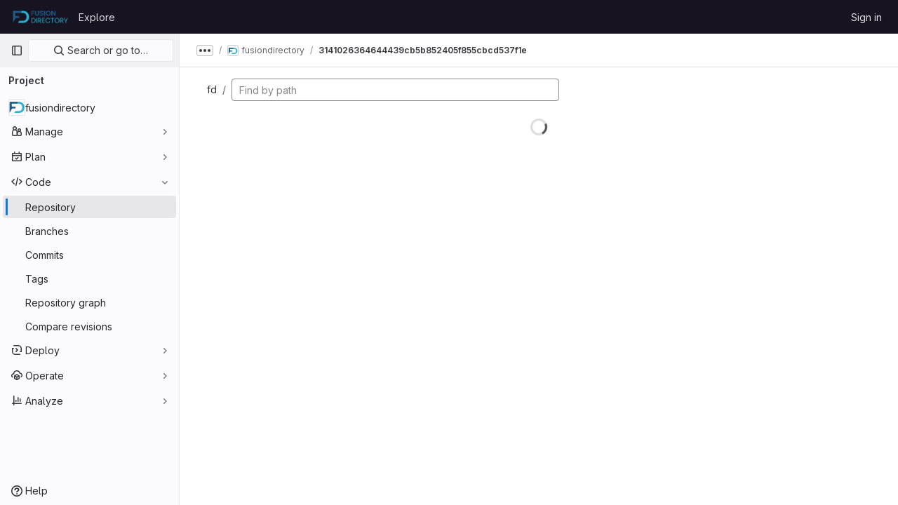

--- FILE ---
content_type: text/css; charset=utf-8
request_url: https://gitlab.fusiondirectory.org/assets/page_bundles/tree-a367765135c13a026aaeda494ae9c4b67b9afbb2ac681ae3b0bf5d8fc06e02a3.css
body_size: 847
content:
@keyframes blinking-dot{0%{opacity:1}25%{opacity:.4}75%{opacity:.4}100%{opacity:1}}.project-last-commit{min-height:4.75rem}.tree-holder .nav-block{margin:.25rem 0 1rem}.tree-holder .nav-block .tree-ref-holder{margin-right:15px}@media(min-width: 576px){.tree-holder .nav-block{display:flex;flex-wrap:wrap;gap:8px}.tree-holder .nav-block .tree-ref-container{flex:1}.tree-holder .nav-block .tree-controls{text-align:right}.tree-holder .nav-block .tree-controls .control{float:left;margin-right:8px}.tree-holder .nav-block .tree-controls .control:last-child{margin-right:0}.tree-holder .nav-block .tree-ref-holder{float:left}.tree-holder .nav-block .repo-breadcrumb li:last-of-type{position:relative}}@media(max-width: 575.98px){.tree-holder .tree-ref-container{justify-content:space-between}.tree-holder .repo-breadcrumb{position:relative}.tree-holder .repo-breadcrumb .dropdown-menu{left:inherit;right:0}.tree-holder .tree-controls{margin-bottom:10px}.tree-holder .tree-controls .btn:not(.dropdown-toggle-split),.tree-holder .tree-controls .dropdown,.tree-holder .tree-controls .btn-group{width:100%}}.tree-holder .file-finder{max-width:500px;width:100%}.tree-holder .file-finder .file-finder-input{width:95%;display:inline-block}.tree-holder .add-to-tree{vertical-align:top;padding:8px}.tree-holder .add-to-tree svg{top:0}.tree-holder table.tree-table{margin-bottom:0}.tree-holder table.tree-table tr{border-bottom:1px solid var(--gray-50, #ececef)}.tree-holder table.tree-table tr td,.tree-holder table.tree-table tr th{line-height:21px}.tree-holder table.tree-table tr th{border:0}.tree-holder table.tree-table tr td{border-color:var(--gl-border-color-default)}.tree-holder table.tree-table tr:hover:not(.tree-truncated-warning) td{background-color:var(--blue-50, #e9f3fc);background-clip:padding-box;border-top:1px solid var(--blue-200, #9dc7f1);border-bottom:1px solid var(--blue-200, #9dc7f1);cursor:pointer}.tree-holder table.tree-table tr.selected td{background:var(--gray-50, #ececef);border-top:1px solid var(--gl-border-color-default);border-bottom:1px solid var(--gl-border-color-default)}.tree-holder table.tree-table tr:last-of-type,.tree-holder table.tree-table tr:last-of-type td,.tree-holder table.tree-table tr:last-of-type:hover td{border-bottom:0}.tree-holder .tree-item .link-container{padding:0}.tree-holder .tree-item .link-container a{padding:10px 16px;display:block}.tree-holder .tree-item .tree-item-file-name{max-width:320px;vertical-align:middle}.tree-holder .tree-item .tree-item-file-name i,.tree-holder .tree-item .tree-item-file-name a{color:var(--gl-text-color-default)}.tree-holder .tree-item .tree-item-file-name img{position:relative;top:-1px}.tree-holder .tree-item .tree-item-file-external-link{margin-right:4px}.tree-holder .tree-item .tree-item-file-external-link span{text-decoration:inherit}.tree-holder .tree-truncated-warning{color:var(--orange-600, #9e5400);background-color:var(--orange-50, #fdf1dd)}.tree-holder .tree-time-ago{min-width:135px}.tree-holder .tree-commit{max-width:320px}.tree-holder .tree-commit .tree-commit-link:hover{text-decoration:underline}.blob-commit-info{list-style:none;margin:0;padding:0}.blob-content-holder{margin-top:16px}.edit-dropdown-group-width{width:320px}


--- FILE ---
content_type: text/javascript; charset=utf-8
request_url: https://gitlab.fusiondirectory.org/assets/webpack/pages.projects.find_file.show.8d634e0b.chunk.js
body_size: 7815
content:
(this.webpackJsonp=this.webpackJsonp||[]).push([[669,158],{212:function(e,t,r){r("HVBj"),r("gjpc"),e.exports=r("WT/3")},"78vh":function(e,t,r){"use strict";var n=r("Q0Js"),i=TypeError;e.exports=function(e,t){if(!delete e[t])throw new i("Cannot delete property "+n(t)+" of "+n(e))}},"86Lb":function(e,t,r){"use strict";var n=r("ZfjD"),i=r("/EoU"),o=r("ejl/"),a=r("sPwa"),s=r("78vh"),l=r("ocV/");n({target:"Array",proto:!0,arity:1,forced:1!==[].unshift(0)||!function(){try{Object.defineProperty([],"length",{writable:!1}).unshift()}catch(e){return e instanceof TypeError}}()},{unshift:function(e){var t=i(this),r=o(t),n=arguments.length;if(n){l(r+n);for(var c=r;c--;){var u=c+n;c in t?t[u]=t[c]:s(t,u)}for(var f=0;f<n;f++)t[f]=arguments[f]}return a(t,r+n)}})},AUvv:function(e,t){(function(){var e,r,n,i,o,a,s,l,c,u,f,h,p,d,g,v;t.score=function(e,t,n){var i,a,s;return i=n.preparedQuery,n.allowErrors||o(e,i.core_lw,i.core_up)?(s=e.toLowerCase(),a=r(e,s,i),Math.ceil(a)):0},t.isMatch=o=function(e,t,r){var n,i,o,a,s,l,c;if(o=e.length,a=t.length,!o||a>o)return!1;for(n=-1,i=-1;++i<a;){for(s=t.charCodeAt(i),l=r.charCodeAt(i);++n<o&&(c=e.charCodeAt(n))!==s&&c!==l;);if(n===o)return!1}return!0},t.computeScore=r=function(e,t,r){var n,i,o,a,s,d,g,m,y,b,w,k,x,C,E,T,_,O,P,j,A,M,U,S;if(E=r.query,T=r.query_lw,b=e.length,x=E.length,i=(n=c(e,t,E,T)).score,n.count===x)return h(x,b,i,n.pos);if((C=t.indexOf(T))>-1)return p(e,t,E,T,C,x,b);for(j=new Array(x),s=new Array(x),S=v(x,b),k=w=Math.ceil(.75*x)+5,g=!0,y=-1;++y<x;)j[y]=0,s[y]=0;for(m=-1;++m<b;)if(!(M=t[m]).charCodeAt(0)in r.charCodes){if(g){for(y=-1;++y<x;)s[y]=0;g=!1}}else for(O=0,P=0,a=0,_=!0,g=!0,y=-1;++y<x;){if((A=j[y])>O&&(O=A),d=0,T[y]===M)if(U=l(m,e,t),d=a>0?a:f(e,t,E,T,m,y,U),(o=P+u(m,y,U,i,d))>O)O=o,k=w;else{if(_&&--k<=0)return Math.max(O,j[x-1])*S;_=!1}P=A,a=s[y],s[y]=d,j[y]=O}return(O=j[x-1])*S},t.isWordStart=l=function(e,t,r){var n,i;return 0===e||(n=t[e],i=t[e-1],a(i)||n!==r[e]&&i===r[e-1])},t.isWordEnd=s=function(e,t,r,n){var i,o;return e===n-1||(i=t[e],o=t[e+1],a(o)||i===r[e]&&o!==r[e+1])},a=function(e){return" "===e||"."===e||"-"===e||"_"===e||"/"===e||"\\"===e},g=function(e){var t;return e<20?100+(t=20-e)*t:Math.max(120-e,0)},t.scoreSize=v=function(e,t){return 150/(150+Math.abs(t-e))},h=function(e,t,r,n){return 2*e*(150*r+g(n))*v(e,t)},t.scorePattern=d=function(e,t,r,n,i){var o,a;return a=e,o=6,r===e&&(o+=2),n&&(o+=3),i&&(o+=1),e===t&&(n&&(a+=r===t?2:1),i&&(o+=1)),r+a*(a+o)},t.scoreCharacter=u=function(e,t,r,n,i){var o;return o=g(e),r?o+150*((n>i?n:i)+10):o+150*i},t.scoreConsecutives=f=function(e,t,r,n,i,o,a){var l,c,u,f,h,p,g;for(l=(u=(c=e.length)-i)<(h=(f=r.length)-o)?u:h,p=0,g=0,r[o]===e[i]&&p++;++g<l&&n[++o]===t[++i];)r[o]===e[i]&&p++;return g<l&&i--,1===g?1+2*p:d(g,f,p,a,s(i,e,t,c))},t.scoreExactMatch=p=function(e,t,r,n,i,o,a){var c,u,f,p,g;for((g=l(i,e,t))||(f=t.indexOf(n,i+1))>-1&&(g=l(f,e,t))&&(i=f),u=-1,p=0;++u<o;)r[i+u]===e[u]&&p++;return c=s(i+o-1,e,t,a),h(o,a,d(o,o,p,g,c),i)},n=new(e=function(e,t,r){this.score=e,this.pos=t,this.count=r})(0,.1,0),t.scoreAcronyms=c=function(t,r,o,s){var c,u,f,h,p,g,v,m,y,b,w;if(p=t.length,g=o.length,!(p>1&&g>1))return n;for(c=0,b=0,w=0,m=0,f=-1,h=-1;++h<g;){if(v=s[h],a(v)){if((f=r.indexOf(v,f+1))>-1){b++;continue}break}for(;++f<p;)if(v===r[f]&&l(f,t,r)){o[h]===t[f]&&m++,w+=f,c++;break}if(f===p)break}return c<2?n:(u=c===g&&i(t,r,o,c),y=d(c,g,m,!0,u),new e(y,w/c,c+b))},i=function(e,t,r,n){var i,o,a;if(i=0,(a=e.length)>12*r.length)return!1;for(o=-1;++o<a;)if(l(o,e,t)&&++i>n)return!1;return!0}}).call(this)},O6Bj:function(e,t,r){"use strict";r.d(t,"c",(function(){return s})),r.d(t,"a",(function(){return l}));r("86Lb");var n=r("t6Yz"),i=r.n(n);r.d(t,"b",(function(){return i.a}));const o=[],a=i.a.prototype.stopCallback;i.a.prototype.stopCallback=function(e,t,r){for(const n of o){const i=n.call(this,e,t,r);if(void 0!==i)return i}return a.call(this,e,t,r)};const s=function(e){o.unshift(e)},l="mod+c"},PxiM:function(e,t,r){(function(t){(function(){var n,i,o,a,s,l,c,u;o=r("zgIB"),a=r("rxWs"),u=r("AUvv"),l=r("jP5H"),n=r("dsXv"),c=null,i="win32"===(null!=t?t.platform:void 0)?"\\":"/",e.exports={filter:function(e,t,r){return null==r&&(r={}),(null!=t?t.length:void 0)&&(null!=e?e.length:void 0)?(r=s(r,t),o(e,t,r)):[]},score:function(e,t,r){return null==r&&(r={}),(null!=e?e.length:void 0)&&(null!=t?t.length:void 0)?(r=s(r,t)).usePathScoring?l.score(e,t,r):u.score(e,t,r):0},match:function(e,t,r){var n;return null==r&&(r={}),e&&t?e===t?function(){n=[];for(var t=0,r=e.length;0<=r?t<r:t>r;0<=r?t++:t--)n.push(t);return n}.apply(this):(r=s(r,t),a.match(e,t,r)):[]},wrap:function(e,t,r){return null==r&&(r={}),e&&t?(r=s(r,t),a.wrap(e,t,r)):[]},prepareQuery:function(e,t){return null==t&&(t={}),(t=s(t,e)).preparedQuery}},s=function(e,t){return null==e.allowErrors&&(e.allowErrors=!1),null==e.usePathScoring&&(e.usePathScoring=!0),null==e.useExtensionBonus&&(e.useExtensionBonus=!1),null==e.pathSeparator&&(e.pathSeparator=i),null==e.optCharRegEx&&(e.optCharRegEx=null),null==e.wrap&&(e.wrap=null),null==e.preparedQuery&&(e.preparedQuery=c&&c.query===t?c:c=new n(t,e)),e}}).call(this)}).call(this,r("TzVV"))},"WT/3":function(e,t,r){"use strict";r.r(t);var n,i,o,a=r("EmJ/"),s=r.n(a),l=r("Erny"),c=r("d08M"),u=r("O6Bj"),f=r("CX32");class h{constructor(e,t){Object(u.c)((function(e,r,n){if(r===t.inputElement[0]&&(Object(c.zb)(c.hb).includes(n)||Object(c.zb)(c.gb).includes(n)||Object(c.zb)(c.db).includes(n)||Object(c.zb)(c.ib).includes(n)))return e.preventDefault(),!1})),e.addAll([[c.hb,t.selectRowUp],[c.gb,t.selectRowDown],[c.db,t.goToTree],[c.ib,t.goToBlob]])}}n=h,i="dependencies",o=[f.a],(i=function(e){var t=function(e,t){if("object"!=typeof e||!e)return e;var r=e[Symbol.toPrimitive];if(void 0!==r){var n=r.call(e,t||"default");if("object"!=typeof n)return n;throw new TypeError("@@toPrimitive must return a primitive value.")}return("string"===t?String:Number)(e)}(e,"string");return"symbol"==typeof t?t:t+""}(i))in n?Object.defineProperty(n,i,{value:o,enumerable:!0,configurable:!0,writable:!0}):n[i]=o;r("v2fZ"),r("B++/"),r("z6RN"),r("47t/"),r("UezY"),r("hG7+"),r("lFMf"),r("gOHk"),r("c9hT");var p=r("PxiM"),d=r.n(p),g=r("jlnU"),v=r("D+x4"),m=r("2ibD"),y=r("NmEs"),b=r("3twG"),w=r("/lV4");class k{constructor(e,t){this.element=e,this.options=t,this.goToBlob=this.goToBlob.bind(this),this.goToTree=this.goToTree.bind(this),this.selectRowDown=this.selectRowDown.bind(this),this.selectRowUp=this.selectRowUp.bind(this),this.filePaths={},this.inputElement=this.element.find(".file-finder-input"),this.initEvent(),this.inputElement.focus()}initEvent(){var e=this;this.inputElement.off("keyup"),this.inputElement.on("keyup",(function(t){const r=s()(t.target),n=r.val(),i=r.data("oldValue");if(n!==(null!=i?i:""))return r.data("oldValue",n),e.findFile(),e.element.find("tr.tree-item").eq(0).addClass("selected").focus()}))}findFile(){const e=Object(v.a)(this.inputElement.val()),t=e.length>0?d.a.filter(this.filePaths,e):this.filePaths;return this.renderList(t,e)}load(e){var t=this;m.a.get(e).then((function({data:e}){t.element.find(".loading").hide(),t.filePaths=e,t.findFile(),t.element.find(".files-slider tr.tree-item").eq(0).addClass("selected").focus()})).catch((function(){return Object(g.createAlert)({message:Object(w.a)("An error occurred while loading filenames")})}))}renderList(e,t){let r=0,n=0,i=[];const o=[];for(this.element.find(".tree-table > tbody").empty(),r=0,n=e.length;r<n;r+=1){const n=e[r];if(20===r)break;t&&(i=d.a.match(n,t));let a=Object(b.A)(this.options.blobUrlTemplate,Object(b.k)(n));if(this.options.refType){const e=new URL(a,window.location.origin);e.searchParams.append("ref_type",this.options.refType),a=e.toString()}const s=k.makeHtml(n,i,a);o.push(this.element.find(".tree-table > tbody").append(s))}return this.element.find(".empty-state").toggleClass("hidden",Boolean(o.length)),o}static makeHtml(e,t,r){const n=s()(`<tr class='tree-item'><td class='tree-item-file-name link-container'><a>${Object(y.N)("doc-text","s16 vertical-align-middle gl-mr-1")}<span class='str-truncated'></span></a></td></tr>`);return t?n.find("a").replaceWith(function(e,t,r){let n=0,i=0,o=0,a=[],s=r[n],l=t.substring(o,s);for(n=0,i=r.length;n<i;n+=1)s=r[n],l=t.substring(o,s),l&&(a.length&&e.append(a.join("").bold()),a=[],e.append(document.createTextNode(l))),a.push(t[s]),o=s+1;return a.length&&e.append(a.join("").bold()),e.append(document.createTextNode(t.substring(o)))}(n.find("a"),e,t).attr("href",r)):(n.find("a").attr("href",r),n.find(".str-truncated").text(e)),n}selectRow(e){const t=this.element.find(".files-slider tr.tree-item");let r=this.element.find(".files-slider tr.tree-item.selected"),n=r.prev();if(t&&t.length>0)return r&&r.length>0?("UP"===e?n=r.prev():"DOWN"===e&&(n=r.next()),n.length>0&&(r.removeClass("selected"),r=n)):r=t.eq(0),r.addClass("selected").focus()}selectRowUp(){return this.selectRow("UP")}selectRowDown(){return this.selectRow("DOWN")}goToTree(){return window.location.href=this.options.treeUrl}goToBlob(){const e=this.element.find(".tree-item.selected .tree-item-file-name a");e.length&&e.get(0).click()}}var x=r("vhTF");Object(x.default)();const C=document.querySelector(".js-file-finder"),E=new k(s()(".file-finder-holder"),{treeUrl:C.dataset.findTreeUrl,blobUrlTemplate:C.dataset.blobUrlTemplate,refType:C.dataset.refType});E.load(C.dataset.fileFindUrl),Object(l.a)(h,E)},dsXv:function(e,t,r){(function(){var t,n,i,o,a,s,l;l=r("jP5H"),n=l.countDir,o=l.getExtension,e.exports=function(e,r){var a,l,c;if(a=(c=null!=r?r:{}).optCharRegEx,l=c.pathSeparator,!e||!e.length)return null;this.query=e,this.query_lw=e.toLowerCase(),this.core=t(e,a),this.core_lw=this.core.toLowerCase(),this.core_up=s(this.core),this.depth=n(e,e.length,l),this.ext=o(this.query_lw),this.charCodes=i(this.query_lw)},a=/[ _\-:\/\\]/g,t=function(e,t){return null==t&&(t=a),e.replace(t,"")},s=function(e){var t,r,n;for(t="",r=0,n=e.length;r<n;r++)t+=e[r].toUpperCase()[0];return t},i=function(e){var t,r,n;for(n=e.length,r=-1,t=[];++r<n;)t[e.charCodeAt(r)]=!0;return t}}).call(this)},jP5H:function(e,t,r){(function(){var e,n,i,o,a,s,l;l=r("AUvv"),o=l.isMatch,e=l.computeScore,s=l.scoreSize,t.score=function(t,r,n){var i,s,l;return i=n.preparedQuery,n.allowErrors||o(t,i.core_lw,i.core_up)?(l=t.toLowerCase(),s=e(t,l,i),s=a(t,l,s,n),Math.ceil(s)):0},a=function(t,r,o,a){var l,c,u,f,h,p,d,g,v,m;if(0===o)return 0;for(v=a.preparedQuery,m=a.useExtensionBonus,g=a.pathSeparator,h=t.length-1;t[h]===g;)h--;if(d=h-(u=t.lastIndexOf(g,h)),p=1,m&&(o*=p+=i(r,v.ext,u,h,2)),-1===u)return o;for(f=v.depth;u>-1&&f-- >0;)u=t.lastIndexOf(g,u-1);return c=-1===u?o:p*e(t.slice(u+1,h+1),r.slice(u+1,h+1),v),(l=10/(20+n(t,h+1,g)))*c+(1-l)*o*s(0,2.5*d)},t.countDir=n=function(e,t,r){var n,i;if(t<1)return 0;for(n=0,i=-1;++i<t&&e[i]===r;);for(;++i<t;)if(e[i]===r)for(n++;++i<t&&e[i]===r;);return n},t.getExtension=function(e){var t;return(t=e.lastIndexOf("."))<0?"":e.substr(t+1)},i=function(e,t,r,n,o){var a,s,l,c;if(!t.length)return 0;if(!((c=e.lastIndexOf(".",n))>r))return 0;for((a=n-c)<(l=t.length)&&(l=a,a=t.length),c++,s=-1;++s<l&&e[c+s]===t[s];);return 0===s&&o>0?.9*i(e,t,r,c-2,o-1):s/a}}).call(this)},rxWs:function(e,t,r){(function(){var e,n,i,o,a,s,l,c,u,f;f=r("AUvv"),i=f.isMatch,o=f.isWordStart,u=f.scoreConsecutives,c=f.scoreCharacter,l=f.scoreAcronyms,t.match=a=function(t,r,o){var a,l,c,u,f,h;return a=o.allowErrors,f=o.preparedQuery,u=o.pathSeparator,a||i(t,f.core_lw,f.core_up)?(h=t.toLowerCase(),0===(c=n(t,h,f)).length||t.indexOf(u)>-1&&(l=e(t,h,f,u),c=s(c,l)),c):[]},t.wrap=function(e,t,r){var n,i,o,s,l,c,u,f,h;if(null!=r.wrap&&(c=(h=r.wrap).tagClass,f=h.tagOpen,u=h.tagClose),null==c&&(c="highlight"),null==f&&(f='<strong class="'+c+'">'),null==u&&(u="</strong>"),e===t)return f+e+u;if(0===(o=a(e,0,r)).length)return e;for(s="",n=-1,l=0;++n<o.length;){for((i=o[n])>l&&(s+=e.substring(l,i),l=i);++n<o.length;){if(o[n]!==i+1){n--;break}i++}++i>l&&(s+=f,s+=e.substring(l,i),s+=u,l=i)}return l<=e.length-1&&(s+=e.substring(l)),s},e=function(e,t,r,i){var o,a,s;for(s=e.length-1;e[s]===i;)s--;if(-1===(o=e.lastIndexOf(i,s)))return[];for(a=r.depth;a-- >0;)if(-1===(o=e.lastIndexOf(i,o-1)))return[];return o++,s++,n(e.slice(o,s),t.slice(o,s),r,o)},s=function(e,t){var r,n,i,o,a,s,l;if(a=e.length,0===(s=t.length))return e.slice();if(0===a)return t.slice();for(i=-1,n=t[o=0],l=[];++i<a;){for(r=e[i];n<=r&&++o<s;)n<r&&l.push(n),n=t[o];l.push(r)}for(;o<s;)l.push(t[o++]);return l},n=function(e,t,r,n){var i,a,s,f,h,p,d,g,v,m,y,b,w,k,x,C,E,T,_,O,P,j;for(null==n&&(n=0),k=r.query,x=r.query_lw,v=e.length,b=k.length,i=l(e,t,k,x).score,T=new Array(b),h=new Array(b),0,1,2,3,j=new Array(v*b),w=-1,g=-1;++g<b;)T[g]=0,h[g]=0;for(d=-1;++d<v;)for(C=0,_=0,f=0,O=t[d],g=-1;++g<b;)p=0,a=0,E=_,x[g]===O&&(P=o(d,e,t),p=f>0?f:u(e,t,k,x,d,g,P),a=E+c(d,g,P,i,p)),_=T[g],f=h[g],C>_?y=2:(C=_,y=1),a>C?(C=a,y=3):p=0,T[g]=C,h[g]=p,j[++w]=C>0?y:0;for(w=(d=v-1)*b+(g=b-1),s=!0,m=[];s&&d>=0&&g>=0;)switch(j[w]){case 1:d--,w-=b;break;case 2:g--,w--;break;case 3:m.push(d+n),g--,d--,w-=b+1;break;default:s=!1}return m.reverse(),m}}).call(this)},t6Yz:function(e,t,r){var n;!function(i,o,a){if(i){for(var s,l={8:"backspace",9:"tab",13:"enter",16:"shift",17:"ctrl",18:"alt",20:"capslock",27:"esc",32:"space",33:"pageup",34:"pagedown",35:"end",36:"home",37:"left",38:"up",39:"right",40:"down",45:"ins",46:"del",91:"meta",93:"meta",224:"meta"},c={106:"*",107:"+",109:"-",110:".",111:"/",186:";",187:"=",188:",",189:"-",190:".",191:"/",192:"`",219:"[",220:"\\",221:"]",222:"'"},u={"~":"`","!":"1","@":"2","#":"3",$:"4","%":"5","^":"6","&":"7","*":"8","(":"9",")":"0",_:"-","+":"=",":":";",'"':"'","<":",",">":".","?":"/","|":"\\"},f={option:"alt",command:"meta",return:"enter",escape:"esc",plus:"+",mod:/Mac|iPod|iPhone|iPad/.test(navigator.platform)?"meta":"ctrl"},h=1;h<20;++h)l[111+h]="f"+h;for(h=0;h<=9;++h)l[h+96]=h.toString();y.prototype.bind=function(e,t,r){return e=e instanceof Array?e:[e],this._bindMultiple.call(this,e,t,r),this},y.prototype.unbind=function(e,t){return this.bind.call(this,e,(function(){}),t)},y.prototype.trigger=function(e,t){return this._directMap[e+":"+t]&&this._directMap[e+":"+t]({},e),this},y.prototype.reset=function(){return this._callbacks={},this._directMap={},this},y.prototype.stopCallback=function(e,t){if((" "+t.className+" ").indexOf(" mousetrap ")>-1)return!1;if(function e(t,r){return null!==t&&t!==o&&(t===r||e(t.parentNode,r))}(t,this.target))return!1;if("composedPath"in e&&"function"==typeof e.composedPath){var r=e.composedPath()[0];r!==e.target&&(t=r)}return"INPUT"==t.tagName||"SELECT"==t.tagName||"TEXTAREA"==t.tagName||t.isContentEditable},y.prototype.handleKey=function(){var e=this;return e._handleKey.apply(e,arguments)},y.addKeycodes=function(e){for(var t in e)e.hasOwnProperty(t)&&(l[t]=e[t]);s=null},y.init=function(){var e=y(o);for(var t in e)"_"!==t.charAt(0)&&(y[t]=function(t){return function(){return e[t].apply(e,arguments)}}(t))},y.init(),i.Mousetrap=y,e.exports&&(e.exports=y),void 0===(n=function(){return y}.call(t,r,t,e))||(e.exports=n)}function p(e,t,r){e.addEventListener?e.addEventListener(t,r,!1):e.attachEvent("on"+t,r)}function d(e){if("keypress"==e.type){var t=String.fromCharCode(e.which);return e.shiftKey||(t=t.toLowerCase()),t}return l[e.which]?l[e.which]:c[e.which]?c[e.which]:String.fromCharCode(e.which).toLowerCase()}function g(e){return"shift"==e||"ctrl"==e||"alt"==e||"meta"==e}function v(e,t,r){return r||(r=function(){if(!s)for(var e in s={},l)e>95&&e<112||l.hasOwnProperty(e)&&(s[l[e]]=e);return s}()[e]?"keydown":"keypress"),"keypress"==r&&t.length&&(r="keydown"),r}function m(e,t){var r,n,i,o=[];for(r=function(e){return"+"===e?["+"]:(e=e.replace(/\+{2}/g,"+plus")).split("+")}(e),i=0;i<r.length;++i)n=r[i],f[n]&&(n=f[n]),t&&"keypress"!=t&&u[n]&&(n=u[n],o.push("shift")),g(n)&&o.push(n);return{key:n,modifiers:o,action:t=v(n,o,t)}}function y(e){var t=this;if(e=e||o,!(t instanceof y))return new y(e);t.target=e,t._callbacks={},t._directMap={};var r,n={},i=!1,a=!1,s=!1;function l(e){e=e||{};var t,r=!1;for(t in n)e[t]?r=!0:n[t]=0;r||(s=!1)}function c(e,r,i,o,a,s){var l,c,u,f,h=[],p=i.type;if(!t._callbacks[e])return[];for("keyup"==p&&g(e)&&(r=[e]),l=0;l<t._callbacks[e].length;++l)if(c=t._callbacks[e][l],(o||!c.seq||n[c.seq]==c.level)&&p==c.action&&("keypress"==p&&!i.metaKey&&!i.ctrlKey||(u=r,f=c.modifiers,u.sort().join(",")===f.sort().join(",")))){var d=!o&&c.combo==a,v=o&&c.seq==o&&c.level==s;(d||v)&&t._callbacks[e].splice(l,1),h.push(c)}return h}function u(e,r,n,i){t.stopCallback(r,r.target||r.srcElement,n,i)||!1===e(r,n)&&(function(e){e.preventDefault?e.preventDefault():e.returnValue=!1}(r),function(e){e.stopPropagation?e.stopPropagation():e.cancelBubble=!0}(r))}function f(e){"number"!=typeof e.which&&(e.which=e.keyCode);var r=d(e);r&&("keyup"!=e.type||i!==r?t.handleKey(r,function(e){var t=[];return e.shiftKey&&t.push("shift"),e.altKey&&t.push("alt"),e.ctrlKey&&t.push("ctrl"),e.metaKey&&t.push("meta"),t}(e),e):i=!1)}function h(e,t,o,a){function c(t){return function(){s=t,++n[e],clearTimeout(r),r=setTimeout(l,1e3)}}function f(t){u(o,t,e),"keyup"!==a&&(i=d(t)),setTimeout(l,10)}n[e]=0;for(var h=0;h<t.length;++h){var p=h+1===t.length?f:c(a||m(t[h+1]).action);v(t[h],p,a,e,h)}}function v(e,r,n,i,o){t._directMap[e+":"+n]=r;var a,s=(e=e.replace(/\s+/g," ")).split(" ");s.length>1?h(e,s,r,n):(a=m(e,n),t._callbacks[a.key]=t._callbacks[a.key]||[],c(a.key,a.modifiers,{type:a.action},i,e,o),t._callbacks[a.key][i?"unshift":"push"]({callback:r,modifiers:a.modifiers,action:a.action,seq:i,level:o,combo:e}))}t._handleKey=function(e,t,r){var n,i=c(e,t,r),o={},f=0,h=!1;for(n=0;n<i.length;++n)i[n].seq&&(f=Math.max(f,i[n].level));for(n=0;n<i.length;++n)if(i[n].seq){if(i[n].level!=f)continue;h=!0,o[i[n].seq]=1,u(i[n].callback,r,i[n].combo,i[n].seq)}else h||u(i[n].callback,r,i[n].combo);var p="keypress"==r.type&&a;r.type!=s||g(e)||p||l(o),a=h&&"keydown"==r.type},t._bindMultiple=function(e,t,r){for(var n=0;n<e.length;++n)v(e[n],t,r)},p(e,"keypress",f),p(e,"keydown",f),p(e,"keyup",f)}}("undefined"!=typeof window?window:null,"undefined"!=typeof window?document:null)},zgIB:function(e,t,r){(function(){var t,n,i,o;i=r("AUvv"),t=r("jP5H"),r("dsXv"),n=function(e){return e.candidate},o=function(e,t){return t.score-e.score},e.exports=function(e,r,a){var s,l,c,u,f,h,p,d,g,v,m,y,b;for(d=[],c=a.key,f=a.maxResults,u=a.maxInners,m=a.usePathScoring,g=null!=u&&u>0?u:e.length+1,s=null!=c,p=m?t:i,y=0,b=e.length;y<b&&(l=e[y],!((v=s?l[c]:l)&&(h=p.score(v,r,a))>0)||(d.push({candidate:l,score:h}),--g));y++);return d.sort(o),e=d.map(n),null!=f&&(e=e.slice(0,f)),e}}).call(this)}},[[212,1,0,3,21,200]]]);
//# sourceMappingURL=pages.projects.find_file.show.8d634e0b.chunk.js.map

--- FILE ---
content_type: text/javascript; charset=utf-8
request_url: https://gitlab.fusiondirectory.org/assets/webpack/commons-pages.search.show-super_sidebar.05f8455b.chunk.js
body_size: 16556
content:
(this.webpackJsonp=this.webpackJsonp||[]).push([[212],{"3XZy":function(e,t,n){"use strict";n.d(t,"a",(function(){return s}));var r=n("/lV4");const i=Object(r.a)("Confidentiality"),o={ANY:{label:Object(r.a)("Any"),value:null},CONFIDENTIAL:{label:Object(r.a)("Confidential"),value:"yes"},NOT_CONFIDENTIAL:{label:Object(r.a)("Not confidential"),value:"no"}},a={ISSUES:"issues"},s={header:i,filters:o,scopes:a,filterByScope:{[a.ISSUES]:[o.ANY,o.CONFIDENTIAL,o.NOT_CONFIDENTIAL]},filterParam:"confidential"}},"7Gq8":function(e,t,n){var r=n("BZxG");e.exports=function(e,t,n){for(var i=-1,o=e.criteria,a=t.criteria,s=o.length,c=n.length;++i<s;){var l=r(o[i],a[i]);if(l)return i>=c?l:l*("desc"==n[i]?-1:1)}return e.index-t.index}},"7xOh":function(e,t,n){"use strict";n("Tznw"),n("IYH6"),n("6yen"),n("OeRx"),n("l/dT"),n("RqS2"),n("Zy7a"),n("cjZU"),n("OAhk"),n("X42P"),n("mHhP"),n("fn0I"),n("UB/6"),n("imhG"),n("v2fZ"),n("UezY"),n("z6RN"),n("hG7+"),n("ZzK0"),n("BzOf");class r{constructor(){this.$_all=new Map}dispose(){this.$_all.clear()}$on(e,t){const n=this.$_all.get(e);n&&n.push(t)||this.$_all.set(e,[t])}$off(e,t){const n=this.$_all.get(e)||[],r=t?n.filter((function(e){return e!==t})):[];r.length?this.$_all.set(e,r):this.$_all.delete(e)}$once(e,t){var n=this;const r=function(...i){n.$off(e,r),t(...i)};this.$on(e,r)}$emit(e,...t){(this.$_all.get(e)||[]).forEach((function(e){e(...t)}))}}t.a=function(){return new r}},"8Igx":function(e,t,n){"use strict";n.d(t,"a",(function(){return r}));const r=function(e="",...t){console.error("[gitlab]",e+"\n",...t)}},"95R8":function(e,t,n){var r=n("90g9"),i=n("aEqC"),o=n("nHTl"),a=n("QwWC"),s=n("uHqx"),c=n("wJPF"),l=n("7Gq8"),u=n("uYOL"),d=n("P/Kr");e.exports=function(e,t,n){t=t.length?r(t,(function(e){return d(e)?function(t){return i(t,1===e.length?e[0]:e)}:e})):[u];var h=-1;t=r(t,c(o));var f=a(e,(function(e,n,i){return{criteria:r(t,(function(t){return t(e)})),index:++h,value:e}}));return s(f,(function(e,t){return l(e,t,n)}))}},"9lRJ":function(e,t,n){"use strict";n.d(t,"g",(function(){return d})),n.d(t,"f",(function(){return h})),n.d(t,"c",(function(){return f})),n.d(t,"i",(function(){return p})),n.d(t,"o",(function(){return g})),n.d(t,"j",(function(){return b})),n.d(t,"h",(function(){return m})),n.d(t,"d",(function(){return v})),n.d(t,"k",(function(){return S})),n.d(t,"p",(function(){return O})),n.d(t,"a",(function(){return _})),n.d(t,"b",(function(){return j})),n.d(t,"l",(function(){return y})),n.d(t,"n",(function(){return x})),n.d(t,"m",(function(){return k})),n.d(t,"e",(function(){return w}));var r=n("SH8K"),i=n("3XZy"),o=n("W+L/"),a=n("dnFX"),s=n("MYsM"),c=n("k9RV"),l=n("/lV4"),u=n("R1vO");const d=5,h=5,f="global-search-frequent-groups",p="global-search-frequent-projects",g=[r.a.filterParam,i.a.filterParam,o.c.filterParam,a.d,s.c.filterParam,c.a,u.b,u.a],b="regex",m={notation:"compact",compactDisplay:"short"},v={blobs:"code",issues:"issues",epics:"epic",merge_requests:"merge-request",commits:"commit",notes:"comments",milestones:"milestone",users:"users",projects:"project",wiki_blobs:"book",snippet_titles:"snippet"},S={blobs:Object(l.g)("GlobalSearch|Code"),issues:Object(l.g)("GlobalSearch|Issues"),epics:Object(l.g)("GlobalSearch|'Epics"),merge_requests:Object(l.g)("GlobalSearch|Merge request"),commits:Object(l.g)("GlobalSearch|Commits"),notes:Object(l.g)("GlobalSearch|Comments"),milestones:Object(l.g)("GlobalSearch|Milestones"),users:Object(l.g)("GlobalSearch|Users"),projects:Object(l.g)("GlobalSearch|Projects"),wiki_blobs:Object(l.g)("GlobalSearch|Wiki"),snippet_titles:Object(l.g)("GlobalSearch|Snippets")},O="zoekt",_="advanced",j="basic",y="global",x="project",k="group",w=b+"_advanced_search"},AUvv:function(e,t){(function(){var e,n,r,i,o,a,s,c,l,u,d,h,f,p,g,b;t.score=function(e,t,r){var i,a,s;return i=r.preparedQuery,r.allowErrors||o(e,i.core_lw,i.core_up)?(s=e.toLowerCase(),a=n(e,s,i),Math.ceil(a)):0},t.isMatch=o=function(e,t,n){var r,i,o,a,s,c,l;if(o=e.length,a=t.length,!o||a>o)return!1;for(r=-1,i=-1;++i<a;){for(s=t.charCodeAt(i),c=n.charCodeAt(i);++r<o&&(l=e.charCodeAt(r))!==s&&l!==c;);if(r===o)return!1}return!0},t.computeScore=n=function(e,t,n){var r,i,o,a,s,p,g,m,v,S,O,_,j,y,x,k,w,C,I,G,E,A,R,L;if(x=n.query,k=n.query_lw,S=e.length,j=x.length,i=(r=l(e,t,x,k)).score,r.count===j)return h(j,S,i,r.pos);if((y=t.indexOf(k))>-1)return f(e,t,x,k,y,j,S);for(G=new Array(j),s=new Array(j),L=b(j,S),_=O=Math.ceil(.75*j)+5,g=!0,v=-1;++v<j;)G[v]=0,s[v]=0;for(m=-1;++m<S;)if(!(A=t[m]).charCodeAt(0)in n.charCodes){if(g){for(v=-1;++v<j;)s[v]=0;g=!1}}else for(C=0,I=0,a=0,w=!0,g=!0,v=-1;++v<j;){if((E=G[v])>C&&(C=E),p=0,k[v]===A)if(R=c(m,e,t),p=a>0?a:d(e,t,x,k,m,v,R),(o=I+u(m,v,R,i,p))>C)C=o,_=O;else{if(w&&--_<=0)return Math.max(C,G[j-1])*L;w=!1}I=E,a=s[v],s[v]=p,G[v]=C}return(C=G[j-1])*L},t.isWordStart=c=function(e,t,n){var r,i;return 0===e||(r=t[e],i=t[e-1],a(i)||r!==n[e]&&i===n[e-1])},t.isWordEnd=s=function(e,t,n,r){var i,o;return e===r-1||(i=t[e],o=t[e+1],a(o)||i===n[e]&&o!==n[e+1])},a=function(e){return" "===e||"."===e||"-"===e||"_"===e||"/"===e||"\\"===e},g=function(e){var t;return e<20?100+(t=20-e)*t:Math.max(120-e,0)},t.scoreSize=b=function(e,t){return 150/(150+Math.abs(t-e))},h=function(e,t,n,r){return 2*e*(150*n+g(r))*b(e,t)},t.scorePattern=p=function(e,t,n,r,i){var o,a;return a=e,o=6,n===e&&(o+=2),r&&(o+=3),i&&(o+=1),e===t&&(r&&(a+=n===t?2:1),i&&(o+=1)),n+a*(a+o)},t.scoreCharacter=u=function(e,t,n,r,i){var o;return o=g(e),n?o+150*((r>i?r:i)+10):o+150*i},t.scoreConsecutives=d=function(e,t,n,r,i,o,a){var c,l,u,d,h,f,g;for(c=(u=(l=e.length)-i)<(h=(d=n.length)-o)?u:h,f=0,g=0,n[o]===e[i]&&f++;++g<c&&r[++o]===t[++i];)n[o]===e[i]&&f++;return g<c&&i--,1===g?1+2*f:p(g,d,f,a,s(i,e,t,l))},t.scoreExactMatch=f=function(e,t,n,r,i,o,a){var l,u,d,f,g;for((g=c(i,e,t))||(d=t.indexOf(r,i+1))>-1&&(g=c(d,e,t))&&(i=d),u=-1,f=0;++u<o;)n[i+u]===e[u]&&f++;return l=s(i+o-1,e,t,a),h(o,a,p(o,o,f,g,l),i)},r=new(e=function(e,t,n){this.score=e,this.pos=t,this.count=n})(0,.1,0),t.scoreAcronyms=l=function(t,n,o,s){var l,u,d,h,f,g,b,m,v,S,O;if(f=t.length,g=o.length,!(f>1&&g>1))return r;for(l=0,S=0,O=0,m=0,d=-1,h=-1;++h<g;){if(b=s[h],a(b)){if((d=n.indexOf(b,d+1))>-1){S++;continue}break}for(;++d<f;)if(b===n[d]&&c(d,t,n)){o[h]===t[d]&&m++,O+=d,l++;break}if(d===f)break}return l<2?r:(u=l===g&&i(t,n,o,l),v=p(l,g,m,!0,u),new e(v,O/l,l+S))},i=function(e,t,n,r){var i,o,a;if(i=0,(a=e.length)>12*n.length)return!1;for(o=-1;++o<a;)if(c(o,e,t)&&++i>r)return!1;return!0}}).call(this)},BZxG:function(e,t,n){var r=n("G1mR");e.exports=function(e,t){if(e!==t){var n=void 0!==e,i=null===e,o=e==e,a=r(e),s=void 0!==t,c=null===t,l=t==t,u=r(t);if(!c&&!u&&!a&&e>t||a&&s&&l&&!c&&!u||i&&s&&l||!n&&l||!o)return 1;if(!i&&!a&&!u&&e<t||u&&n&&o&&!i&&!a||c&&n&&o||!s&&o||!l)return-1}return 0}},GHFj:function(e,t,n){var r=n("95R8"),i=n("P/Kr");e.exports=function(e,t,n,o){return null==e?[]:(i(t)||(t=null==t?[]:[t]),i(n=o?void 0:n)||(n=null==n?[]:[n]),r(e,t,n))}},Gs6c:function(e,t,n){"use strict";var r=n("2ibD"),i=n("z/4y");class o extends i.a{constructor(){super(),this.pendingRequests={}}override(e,t){this.internalStorage[e]=t}retrieve(e,t){var n=this;if(this.hasData(e)&&!t)return Promise.resolve(this.get(e));let i=this.pendingRequests[e];return i||(i=r.a.get(e).then((function({data:t}){n.internalStorage[e]=t,delete n.pendingRequests[e]})).catch((function(t){const r=new Error(`${e}: ${t.message}`);throw r.textStatus=t.message,delete n.pendingRequests[e],r})),this.pendingRequests[e]=i),i.then((function(){return n.get(e)}))}}t.a=new o},"Ht9+":function(e,t,n){"use strict";n.d(t,"a",(function(){return g}));var r=n("9k56"),i=n("3hkr"),o=n("CU79"),a=n("jIK5"),s=n("gZSI"),c=n("C+ps");const l=(e,t)=>{for(let n=0;n<e.length;n++)if(Object(c.a)(e[n],t))return n;return-1};var u=n("VuSA"),d=n("hII5"),h=n("u7gu");const f=o.U+"indeterminate",p=Object(d.c)(Object(u.m)({...h.c,indeterminate:Object(d.b)(a.g,!1),switch:Object(d.b)(a.g,!1),uncheckedValue:Object(d.b)(a.a,!1),value:Object(d.b)(a.a,!0)}),i.s),g=Object(r.c)({name:i.s,mixins:[h.b],inject:{getBvGroup:{from:"getBvCheckGroup",default:()=>()=>null}},props:p,computed:{bvGroup(){return this.getBvGroup()},isChecked(){const{value:e,computedLocalChecked:t}=this;return Object(s.a)(t)?l(t,e)>-1:Object(c.a)(t,e)},isRadio:()=>!1},watch:{indeterminate(e,t){Object(c.a)(e,t)||this.setIndeterminate(e)}},mounted(){this.setIndeterminate(this.indeterminate)},methods:{computedLocalCheckedWatcher(e,t){if(!Object(c.a)(e,t)){this.$emit(h.a,e);const t=this.$refs.input;t&&this.$emit(f,t.indeterminate)}},handleChange(e){let{target:{checked:t,indeterminate:n}}=e;const{value:r,uncheckedValue:i}=this;let a=this.computedLocalChecked;if(Object(s.a)(a)){const e=l(a,r);t&&e<0?a=a.concat(r):!t&&e>-1&&(a=a.slice(0,e).concat(a.slice(e+1)))}else a=t?r:i;this.computedLocalChecked=a,this.$nextTick(()=>{this.$emit(o.d,a),this.isGroup&&this.bvGroup.$emit(o.d,a),this.$emit(f,n)})},setIndeterminate(e){Object(s.a)(this.computedLocalChecked)&&(e=!1);const t=this.$refs.input;t&&(t.indeterminate=e,this.$emit(f,e))}}})},Htnb:function(e,t,n){"use strict";n.d(t,"a",(function(){return a}));n("3UXl"),n("iyoE");var r=n("PxiM"),i=n.n(r),o=n("D+x4");function a(e,t="",n="<b>",r="</b>"){if(!e)return"";if(!t)return Object(o.a)(e.toString(),{ALLOWED_TAGS:[]});const a=Object(o.a)(e.toString(),{ALLOWED_TAGS:[]}),s=i.a.match(a,t.toString());return a.split("").map((function(e,t){return s.includes(t)?`${n}${e}${r}`:e})).join("")}},IfLy:function(e,t,n){"use strict";n.d(t,"a",(function(){return r})),n.d(t,"f",(function(){return i})),n.d(t,"d",(function(){return o})),n.d(t,"e",(function(){return a})),n.d(t,"g",(function(){return s})),n.d(t,"c",(function(){return c})),n.d(t,"b",(function(){return l}));const r=8,i=9,o=13,a=27,s=38,c=40,l=46},Jupn:function(e,t,n){"use strict";var r=n("TTlA"),i=n("9k56"),o=n("3hkr"),a=n("jIK5"),s=n("VuSA"),c=n("hII5"),l=n("nhwU");const u=Object(c.c)(Object(s.m)({...l.c,[l.a]:Object(c.b)(a.b,[]),switches:Object(c.b)(a.g,!1)}),o.t),d=Object(i.c)({name:o.t,mixins:[l.b],provide(){return{getBvCheckGroup:()=>this}},props:u,computed:{isRadioGroup:()=>!1}});var h=n("R0j4"),f=n("SeSR"),p=n("Pyw5"),g=n.n(p);const b={name:"GlFormCheckboxGroup",components:{BFormCheckboxGroup:d,GlFormCheckbox:f.a},directives:{SafeHtml:h.a},mixins:[r.a],inheritAttrs:!1,model:{prop:"checked",event:"input"}};const m=g()({render:function(){var e=this,t=e.$createElement,n=e._self._c||t;return n("div",[n("b-form-checkbox-group",e._b({staticClass:"gl-form-checkbox-group",attrs:{stacked:""},on:{change:function(t){return e.$emit("change",t)},input:function(t){return e.$emit("input",t)}}},"b-form-checkbox-group",e.$attrs,!1),[e._t("first"),e._v(" "),e._l(e.formOptions,(function(t,r){return n("gl-form-checkbox",{key:r,attrs:{value:t.value,disabled:t.disabled}},[t.html?n("span",{directives:[{name:"safe-html",rawName:"v-safe-html",value:t.html,expression:"option.html"}]}):n("span",[e._v(e._s(t.text))])])})),e._v(" "),e._t("default")],2)],1)},staticRenderFns:[]},void 0,b,void 0,!1,void 0,!1,void 0,void 0,void 0);t.a=m},Lcz3:function(e,t,n){"use strict";var r=n("tbP8"),i=n("4lAS"),o=n("s1D3"),a=n("Lzak"),s=n("z1xw"),c=n("/lV4"),l=n("3cHC"),u=n("7xOh"),d=Object(u.a)(),h=n("QvGs"),f={props:{item:{type:Object,required:!0}},computed:{isActive(){return this.item.is_active},linkProps(){return{href:this.item.link,"aria-current":Object(h.a)(this.isActive)}},computedLinkClasses(){return{[l.k]:this.isActive}}}},p=n("tBpV"),g=Object(p.a)(f,(function(){var e=this;return(0,e._self._c)("a",e._b({class:e.computedLinkClasses,on:{click:function(t){return e.$emit("nav-link-click")}}},"a",e.linkProps,!1),[e._t("default",null,{isActive:e.isActive})],2)}),[],!1,null,null,null).exports,b={NAV_ITEM_LINK_ACTIVE_CLASS:l.k,props:{item:{type:Object,required:!0}},computed:{linkProps(){return{to:this.item.to}}},methods:{ariaCurrent:h.a}},m=Object(p.a)(b,(function(){var e=this,t=e._self._c;return t("router-link",e._b({attrs:{"active-class":e.$options.NAV_ITEM_LINK_ACTIVE_CLASS,custom:""},scopedSlots:e._u([{key:"default",fn:function({href:n,navigate:r,isActive:i}){return[t("a",{attrs:{href:n,"aria-current":e.ariaCurrent(i)},on:{click:r}},[e._t("default",null,{isActive:i})],2)]}}],null,!0)},"router-link",e.linkProps,!1))}),[],!1,null,null,null).exports,v={i18n:{pin:Object(c.g)("Navigation|Pin %{title}"),pinItem:Object(c.g)("Navigation|Pin item"),unpin:Object(c.g)("Navigation|Unpin %{title}"),unpinItem:Object(c.g)("Navigation|Unpin item")},name:"NavItem",components:{GlAvatar:r.a,GlButton:i.a,GlIcon:o.a,GlBadge:a.a,NavItemLink:g,NavItemRouterLink:m},directives:{GlTooltip:s.a},inject:{pinnedItemIds:{default:{ids:[]}},panelSupportsPins:{default:!1},panelType:{default:""}},props:{isInPinnedSection:{type:Boolean,required:!1,default:!1},isStatic:{type:Boolean,required:!1,default:!1},item:{type:Object,required:!0},linkClasses:{type:Object,required:!1,default:function(){return{}}},isSubitem:{type:Boolean,required:!1,default:!1},isFlyout:{type:Boolean,required:!1,default:!1}},data:()=>({isMouseIn:!1,canClickPinButton:!1}),computed:{pillData(){return this.item.pill_count},hasPill(){return Number.isFinite(this.pillData)||"string"==typeof this.pillData&&""!==this.pillData},isPinnable(){return this.panelSupportsPins&&!this.isStatic},isPinned(){return this.pinnedItemIds.ids.includes(this.item.id)},trackingProps(){var e;const t=this.item.id&&this.panelType?{}:{"data-track-extra":JSON.stringify({title:this.item.title})};return{"data-track-action":this.isInPinnedSection?l.b:l.a,"data-track-label":null!==(e=this.item.id)&&void 0!==e?e:l.x,"data-track-property":this.panelType?"nav_panel_"+this.panelType:l.y,...t}},qaSubMenuItem(){const{id:e}=this.item;return"project_overview"===e||"group_overview"===e?e.replace(/_/g,"-"):this.item.title},linkProps(){var e;return{...this.$attrs,...this.trackingProps,item:this.item,"data-qa-submenu-item":this.qaSubMenuItem,"data-method":null!==(e=this.item.data_method)&&void 0!==e?e:null}},computedLinkClasses(){return{"gl-px-2 gl-mx-2 gl-leading-normal":this.isSubitem,"gl-px-3":!this.isSubitem,"!gl-pl-5 gl-rounded-small":this.isFlyout,"gl-rounded-base":!this.isFlyout,[this.item.link_classes]:this.item.link_classes,...this.linkClasses}},navItemLinkComponent(){return this.item.to?m:g},hasAvatar(){return Boolean(this.item.entity_id)},hasEndSpace(){return this.hasPill||this.isPinnable||this.isFlyout},avatarShape(){return this.item.avatar_shape||"rect"},pinAriaLabel(){return Object(c.h)(this.$options.i18n.pin,{title:this.item.title})},unpinAriaLabel(){return Object(c.h)(this.$options.i18n.unpin,{title:this.item.title})},activeIndicatorStyle(){const e={width:"3px",borderRadius:"3px",marginRight:"1px"};return this.hasAvatar&&(e.transform="translateX(-1px)"),e}},mounted(){this.item.is_active&&this.$el.scrollIntoView({behavior:"instant",block:"center",inline:"nearest"}),d.$on("updatePillValue",this.updatePillValue)},destroyed(){d.$off("updatePillValue",this.updatePillValue)},methods:{pinAdd(){this.$emit("pin-add",this.item.id,this.item.title)},pinRemove(){this.$emit("pin-remove",this.item.id,this.item.title)},togglePointerEvents(){this.canClickPinButton=this.isMouseIn},updatePillValue({value:e,itemId:t}){this.item.id===t&&(this.item.pill_count=e)}}},S=Object(p.a)(v,(function(){var e=this,t=e._self._c;return t("li",{staticClass:"show-on-focus-or-hover--context hide-on-focus-or-hover--context transition-opacity-on-hover--context gl-relative",attrs:{"data-testid":"nav-item"},on:{mouseenter:function(t){e.isMouseIn=!0},mouseleave:function(t){e.isMouseIn=!1}}},[t(e.navItemLinkComponent,e._b({tag:"component",staticClass:"super-sidebar-nav-item show-on-focus-or-hover--control hide-on-focus-or-hover--control gl-relative gl-mb-1 gl-flex gl-min-h-7 gl-items-center gl-gap-3 gl-py-2 !gl-text-default !gl-no-underline focus:gl-focus",class:e.computedLinkClasses,attrs:{"data-testid":"nav-item-link"},on:{"nav-link-click":function(t){return e.$emit("nav-link-click")}},scopedSlots:e._u([{key:"default",fn:function({isActive:n}){return[t("div",{staticClass:"active-indicator gl-absolute gl-bottom-2 gl-left-2 gl-top-2 gl-transition-all gl-duration-slow",class:[n?"gl-opacity-10":"gl-opacity-0"],style:e.activeIndicatorStyle,attrs:{"aria-hidden":"true","data-testid":"active-indicator"}}),e._v(" "),e.isFlyout?e._e():t("div",{staticClass:"gl-flex gl-w-6 gl-shrink-0"},[e._t("icon",(function(){return[e.item.icon?t("gl-icon",{staticClass:"super-sidebar-nav-item-icon gl-m-auto",attrs:{name:e.item.icon}}):e.isInPinnedSection?t("gl-icon",{staticClass:"js-draggable-icon show-on-focus-or-hover--target super-sidebar-mix-blend-mode gl-m-auto gl-cursor-grab gl-text-gray-400",attrs:{name:"grip"}}):e.hasAvatar?t("gl-avatar",{attrs:{size:24,shape:e.avatarShape,"entity-name":e.item.title,"entity-id":e.item.entity_id,src:e.item.avatar}}):e._e()]}))],2),e._v(" "),t("div",{staticClass:"gl-grow gl-text-gray-900",class:{"gl-w-max":e.isFlyout}},[e._v("\n      "+e._s(e.item.title)+"\n      "),e.item.subtitle?t("div",{staticClass:"gl-truncate-end gl-text-sm gl-text-gray-500"},[e._v("\n        "+e._s(e.item.subtitle)+"\n      ")]):e._e()]),e._v(" "),e._t("actions"),e._v(" "),e.hasEndSpace?t("span",{staticClass:"gl-flex gl-min-w-6 gl-items-start gl-justify-end"},[e.hasPill?t("gl-badge",{class:{"hide-on-focus-or-hover--target transition-opacity-on-hover--target":e.isPinnable},attrs:{variant:"neutral"}},[e._v("\n        "+e._s(e.pillData)+"\n      ")]):e._e()],1):e._e()]}}],null,!0)},"component",e.linkProps,!1)),e._v(" "),e.isPinnable?[e.isPinned?t("gl-button",{directives:[{name:"gl-tooltip",rawName:"v-gl-tooltip.noninteractive.right.viewport",value:e.$options.i18n.unpinItem,expression:"$options.i18n.unpinItem",modifiers:{noninteractive:!0,right:!0,viewport:!0}}],staticClass:"show-on-focus-or-hover--target transition-opacity-on-hover--target always-animate gl-absolute gl-right-3 gl-top-1/2 -gl-translate-y-1/2",class:{"gl-pointer-events-none":!e.canClickPinButton},attrs:{"aria-label":e.unpinAriaLabel,category:"tertiary","data-testid":"nav-item-unpin",icon:"thumbtack-solid",size:"small"},on:{click:e.pinRemove,transitionend:e.togglePointerEvents}}):t("gl-button",{directives:[{name:"gl-tooltip",rawName:"v-gl-tooltip.noninteractive.right.viewport",value:e.$options.i18n.pinItem,expression:"$options.i18n.pinItem",modifiers:{noninteractive:!0,right:!0,viewport:!0}}],staticClass:"show-on-focus-or-hover--target transition-opacity-on-hover--target always-animate gl-absolute gl-right-3 gl-top-1/2 -gl-translate-y-1/2",class:{"gl-pointer-events-none":!e.canClickPinButton},attrs:{"aria-label":e.pinAriaLabel,category:"tertiary","data-testid":"nav-item-pin",icon:"thumbtack",size:"small"},on:{click:e.pinAdd,transitionend:e.togglePointerEvents}})]:e._e()],2)}),[],!1,null,null,null);t.a=S.exports},MYsM:function(e,t,n){"use strict";n.d(t,"b",(function(){return a})),n.d(t,"a",(function(){return s})),n.d(t,"c",(function(){return c}));var r=n("/lV4");const i=Object(r.g)("GlobalSearch|Archived"),o=Object(r.g)("GlobalSearch|Include archived"),a="search:archived:select",s="checkbox",c={headerLabel:i,checkboxLabel:o,scopes:["projects","issues","merge_requests","notes","blobs","commits","milestones","wiki_blobs"],filterParam:"include_archived"}},O1VG:function(e,t,n){"use strict";n.d(t,"a",(function(){return c}));var r=n("9k56"),i=n("3hkr"),o=n("hII5"),a=n("u7gu");const s=Object(o.c)(a.c,i.x),c=Object(r.c)({name:i.x,mixins:[a.b],inject:{getBvGroup:{from:"getBvRadioGroup",default:()=>()=>null}},props:s,computed:{bvGroup(){return this.getBvGroup()}}})},PxiM:function(e,t,n){(function(t){(function(){var r,i,o,a,s,c,l,u;o=n("zgIB"),a=n("rxWs"),u=n("AUvv"),c=n("jP5H"),r=n("dsXv"),l=null,i="win32"===(null!=t?t.platform:void 0)?"\\":"/",e.exports={filter:function(e,t,n){return null==n&&(n={}),(null!=t?t.length:void 0)&&(null!=e?e.length:void 0)?(n=s(n,t),o(e,t,n)):[]},score:function(e,t,n){return null==n&&(n={}),(null!=e?e.length:void 0)&&(null!=t?t.length:void 0)?(n=s(n,t)).usePathScoring?c.score(e,t,n):u.score(e,t,n):0},match:function(e,t,n){var r;return null==n&&(n={}),e&&t?e===t?function(){r=[];for(var t=0,n=e.length;0<=n?t<n:t>n;0<=n?t++:t--)r.push(t);return r}.apply(this):(n=s(n,t),a.match(e,t,n)):[]},wrap:function(e,t,n){return null==n&&(n={}),e&&t?(n=s(n,t),a.wrap(e,t,n)):[]},prepareQuery:function(e,t){return null==t&&(t={}),(t=s(t,e)).preparedQuery}},s=function(e,t){return null==e.allowErrors&&(e.allowErrors=!1),null==e.usePathScoring&&(e.usePathScoring=!0),null==e.useExtensionBonus&&(e.useExtensionBonus=!1),null==e.pathSeparator&&(e.pathSeparator=i),null==e.optCharRegEx&&(e.optCharRegEx=null),null==e.wrap&&(e.wrap=null),null==e.preparedQuery&&(e.preparedQuery=l&&l.query===t?l:l=new r(t,e)),e}}).call(this)}).call(this,n("TzVV"))},QvGs:function(e,t,n){"use strict";n.d(t,"b",(function(){return c})),n.d(t,"c",(function(){return u})),n.d(t,"a",(function(){return d}));n("UezY"),n("z6RN"),n("hG7+"),n("byxs"),n("v2fZ");var r=n("7F3p"),i=n("n7CP"),o=n("3cHC"),a=n("2ibD");const s=function(e){return e.sort((function(e,t){return e.frequency!==t.frequency?t.frequency-e.frequency:e.lastAccessedOn!==t.lastAccessedOn?t.lastAccessedOn-e.lastAccessedOn:0}))},c=function(e,t){if(!Array.isArray(e))return[];const n=e.filter((function(e){return e.frequency>=o.f.ELIGIBLE_FREQUENCY}));return s(n),n.slice(0,t)},l=function(e,{lastAccessedOn:t,frequency:n=0}={},i,s){const c=Date.now(),l=!t||Math.abs(c-t)/o.e>1;return l&&Object(a.a)({url:s,method:"POST",data:{type:i,id:e.id}}).catch((function(e){r.a(e)})),{...e,frequency:l?n+1:n,lastAccessedOn:l?c:t}},u=function(e,t,n){if(!i.a.canUseLocalStorage())return!1;const r=`${e}/frequent-${t.namespace}`,a=localStorage.getItem(r),c=a?JSON.parse(a):[],u=c.findIndex((function(e){return e.id===t.item.id}));if(u>-1)c[u]=l(t.item,c[u],t.namespace,n);else{const e=l(t.item,c[u],t.namespace,n);c.length===o.f.MAX_COUNT&&(s(c),c.pop()),c.push(e)}return localStorage.setItem(r,JSON.stringify(c))},d=function(e){return e?"page":null}},QwWC:function(e,t,n){var r=n("2v8U"),i=n("20jF");e.exports=function(e,t){var n=-1,o=i(e)?Array(e.length):[];return r(e,(function(e,r,i){o[++n]=t(e,r,i)})),o}},R0j4:function(e,t,n){"use strict";n.d(t,"a",(function(){return c}));var r=n("jsvc"),i=n.n(r);const{sanitize:o}=i.a,a={RETURN_DOM_FRAGMENT:!0,ALLOW_UNKNOWN_PROTOCOLS:!0,FORBID_ATTR:["data-remote","data-url","data-type","data-method","data-disable-with","data-disabled","data-disable","data-turbo"],FORBID_TAGS:["style","mstyle","form"]},s=(e,t)=>{if(t.oldValue!==t.value){var n;const r={...a,...null!==(n=t.arg)&&void 0!==n?n:{}};e.textContent="",e.appendChild(o(t.value,r))}},c={bind:s,update:s,unbind:e=>{e.textContent=""}}},R1vO:function(e,t,n){"use strict";n.d(t,"b",(function(){return _})),n.d(t,"a",(function(){return j}));n("3UXl"),n("iyoE"),n("v2fZ");var r=n("yi8e"),i=n("SeSR"),o=n("z1xw"),a=n("/lV4"),s=n("Gs6c"),c=n("3twG"),l=n("ygVz"),u=n("Tmea"),d=n.n(u),h=(n("UezY"),n("z6RN"),n("hG7+"),n("s1D3")),f=n("crTv"),p=n("GuZl"),g=n("oNYJ"),b={name:"BranchDropdown",components:{GlIcon:h.a,GlCollapsibleListbox:f.a},props:{sourceBranches:{type:Array,required:!0},errors:{type:Array,required:!1,default:function(){return[]}},headerText:{type:String,required:!0},searchBranchText:{type:String,required:!0},selectedBranch:{type:String,required:!1,default:""},icon:{type:String,required:!1,default:g.q},isLoading:{type:Boolean,required:!1,default:!1}},i18n:{noSearchResultsText:Object(a.g)("GlobalSearch|No matching results"),noLoadResultsText:Object(a.g)("GlobalSearch|No results found")},data:()=>({selectedRef:"",query:""}),computed:{extendedToggleButtonClass(){return[{"!gl-shadow-inner-1-red-500":this.hasError,"gl-font-monospace":Boolean(this.selectedBranch)},"gl-mb-0"]},isSearching(){return this.query.length>0},dropdownItems(){return this.isSearching?this.searchResults:this.sourceBranches},noResultsText(){return this.isSearching?this.$options.i18n.noSearchResultsText:this.$options.i18n.noLoadResultsText}},created(){this.debouncedSearch=d()(this.search,p.g)},methods:{onSearchBoxInput(e=""){this.query=null==e?void 0:e.trim(),this.debouncedSearch()},search(){var e=this;this.query?this.searchResults=this.sourceBranches.filter((function(t){return t.text.includes(e.query)})):this.searchResults=[]},selectRef(e){this.$emit("selected",e)}}},m=n("tBpV"),v=Object(m.a)(b,(function(){var e=this,t=e._self._c;return t("div",[t("gl-collapsible-listbox",e._g(e._b({staticClass:"ref-selector gl-w-full",attrs:{block:"",searchable:"",resetable:"",selected:e.selectedBranch,"header-text":e.s__("GlobalSearch|Source branch"),items:e.dropdownItems,"no-results-text":e.noResultsText,searching:e.isLoading,"search-placeholder":e.searchBranchText,"toggle-class":e.extendedToggleButtonClass,"toggle-text":e.searchBranchText,icon:e.icon,loading:e.isLoading,"reset-button-label":e.s__("GlobalSearch|Reset")},on:{hidden:function(t){return e.$emit("hide")},search:e.onSearchBoxInput,select:e.selectRef,reset:function(t){return e.$emit("reset")}},scopedSlots:e._u([{key:"list-item",fn:function({item:t}){return[e._v("\n      "+e._s(t.text)+"\n    ")]}},{key:"footer",fn:function(){return e._l(e.errors,(function(n){return t("div",{key:n,staticClass:"gl-mx-4 gl-my-3 gl-flex gl-items-start gl-text-red-500",attrs:{"data-testid":"branch-dropdown-error-list"}},[t("gl-icon",{staticClass:"gl-mr-2 gl-mt-2 gl-shrink-0",attrs:{name:"error"}}),e._v(" "),t("span",[e._v(e._s(n))])],1)}))},proxy:!0}])},"gl-collapsible-listbox",e.$attrs,!1),e.$listeners))],1)}),[],!1,null,null,null).exports,S=n("0a87");const O=l.a.mixin(),_="source_branch",j="not[source_branch]";var y={name:"SourceBranchFilter",components:{BranchDropdown:v,GlFormCheckbox:i.a},directives:{GlTooltip:o.a},mixins:[O],data:()=>({sourceBranches:[],errors:[],toggleState:!1,selectedBranch:"",isLoading:!1}),i18n:{toggleTooltip:Object(a.g)("GlobalSearch|Toggle if results have source branch included or excluded")},computed:{...Object(r.f)(["groupInitialJson","projectInitialJson","query"]),showDropdownPlaceholderText(){return this.selectedBranch?this.selectedBranch:Object(a.g)("GlobalSearch|Search")},showDropdownPlaceholderIcon(){return this.selectedBranch?S.c:g.q}},mounted(){var e,t,n;this.selectedBranch=(null===(e=this.query)||void 0===e?void 0:e[_])||(null===(t=this.query)||void 0===t?void 0:t[j]),this.toggleState=Boolean(null===(n=this.query)||void 0===n?void 0:n[j])},methods:{...Object(r.c)(["setQuery","applyQuery"]),getMergeRequestSourceBranchesEndpoint(){var e,t;const n=(gon.relative_url_root||"")+"/-/autocomplete/merge_request_source_branches.json",r={group_id:(null===(e=this.groupInitialJson)||void 0===e?void 0:e.id)||null,project_id:(null===(t=this.projectInitialJson)||void 0===t?void 0:t.id)||null};return Object(c.B)(r,n)},convertToListboxItems:e=>e.map((function(e){return{text:e.title,value:e.title}})),async getCachedSourceBranches(){this.isLoading=!0;try{const e=await s.a.retrieve(this.getMergeRequestSourceBranchesEndpoint());this.errors=[],this.isLoading=!1,this.sourceBranches=this.convertToListboxItems(e)}catch(e){this.isLoading=!1,this.errors.push(e.message)}},handleSelected(e){if(this.selectedBranch=e,this.toggleState)return this.setQuery({key:_,value:""}),this.setQuery({key:j,value:e}),void this.trackEvent(g.c,{label:"exclude"});this.setQuery({key:_,value:e}),this.setQuery({key:j,value:""}),this.trackEvent(g.c,{label:"include"})},changeCheckboxInput(e){this.toggleState=e,this.handleSelected(this.selectedBranch)},handleReset(){this.toggleState=!1,this.setQuery({key:_,value:""}),this.setQuery({key:j,value:""}),this.applyQuery()}},SOURCE_BRANCH_PARAM:_},x=Object(m.a)(y,(function(){var e=this,t=e._self._c;return t("div",{staticClass:"gl-relative gl-pb-0 md:gl-pt-0"},[t("div",{staticClass:"gl-mb-2 gl-text-sm gl-font-bold",attrs:{"data-testid":"source-branch-filter-title"}},[e._v("\n    "+e._s(e.s__("GlobalSearch|Source branch"))+"\n  ")]),e._v(" "),t("branch-dropdown",{attrs:{"source-branches":e.sourceBranches,errors:e.errors,"header-text":e.s__("GlobalSearch|Source branch"),"search-branch-text":e.showDropdownPlaceholderText,"selected-branch":e.selectedBranch,icon:e.showDropdownPlaceholderIcon,"is-loading":e.isLoading},on:{selected:e.handleSelected,shown:e.getCachedSourceBranches,reset:e.handleReset}}),e._v(" "),t("gl-form-checkbox",{staticClass:"gl-inline-flex gl-w-full gl-grow gl-justify-between",on:{input:e.changeCheckboxInput},model:{value:e.toggleState,callback:function(t){e.toggleState=t},expression:"toggleState"}},[t("span",{directives:[{name:"gl-tooltip",rawName:"v-gl-tooltip",value:e.$options.i18n.toggleTooltip,expression:"$options.i18n.toggleTooltip"}],attrs:{"data-testid":"branch"}},[e._v("\n      "+e._s(e.s__("GlobalSearch|Branch not included"))+"\n    ")])])],1)}),[],!1,null,null,null);t.c=x.exports},SH8K:function(e,t,n){"use strict";n.d(t,"a",(function(){return s}));var r=n("/lV4");const i=Object(r.a)("Status"),o={ANY:{label:Object(r.a)("Any"),value:null},OPEN:{label:Object(r.a)("Open"),value:"opened"},CLOSED:{label:Object(r.a)("Closed"),value:"closed"},MERGED:{label:Object(r.a)("Merged"),value:"merged"}},a={ISSUES:"issues",MERGE_REQUESTS:"merge_requests"},s={header:i,filters:o,scopes:a,filterByScope:{[a.ISSUES]:[o.ANY,o.OPEN,o.CLOSED],[a.MERGE_REQUESTS]:[o.ANY,o.OPEN,o.MERGED,o.CLOSED]},filterParam:"state"}},SeSR:function(e,t,n){"use strict";var r=n("o4PY"),i=n.n(r),o=n("Ht9+"),a=n("Pyw5"),s=n.n(a);const c={name:"GlFormCheckbox",components:{BFormCheckbox:o.a},inheritAttrs:!1,model:{prop:"checked",event:"input"},props:{id:{type:String,required:!1,default:()=>i()()}},methods:{change(e){this.$emit("change",e)},input(e){this.$emit("input",e)}}};const l=s()({render:function(){var e=this,t=e.$createElement,n=e._self._c||t;return n("b-form-checkbox",e._b({staticClass:"gl-form-checkbox",attrs:{id:e.id},on:{change:e.change,input:e.input}},"b-form-checkbox",e.$attrs,!1),[e._t("default"),e._v(" "),Boolean(e.$scopedSlots.help)?n("p",{staticClass:"help-text"},[e._t("help")],2):e._e()],2)},staticRenderFns:[]},void 0,c,void 0,!1,void 0,!1,void 0,void 0,void 0);t.a=l},TTlA:function(e,t,n){"use strict";n.d(t,"a",(function(){return h})),n.d(t,"b",(function(){return d}));var r=n("9k56"),i=n("jIK5"),o=n("oJ9E"),a=n("Xhk9"),s=n("gZSI"),c=n("VuSA"),l=n("hII5"),u=n("ojJK");const d=Object(l.c)({disabledField:Object(l.b)(i.r,"disabled"),htmlField:Object(l.b)(i.r,"html"),options:Object(l.b)(i.d,[]),textField:Object(l.b)(i.r,"text"),valueField:Object(l.b)(i.r,"value")},"formOptionControls"),h=Object(r.c)({props:d,computed:{formOptions(){return this.normalizeOptions(this.options)}},methods:{normalizeOption(e){let t=arguments.length>1&&void 0!==arguments[1]?arguments[1]:null;if(Object(s.j)(e)){const n=Object(o.a)(e,this.valueField),r=Object(o.a)(e,this.textField);return{value:Object(s.n)(n)?t||r:n,text:Object(a.b)(String(Object(s.n)(r)?t:r)),html:Object(o.a)(e,this.htmlField),disabled:Boolean(Object(o.a)(e,this.disabledField))}}return{value:t||e,text:Object(a.b)(String(e)),disabled:!1}},normalizeOptions(e){return Object(s.a)(e)?e.map(e=>this.normalizeOption(e)):Object(s.j)(e)?(Object(u.a)('Setting prop "options" to an object is deprecated. Use the array format instead.',this.$options.name),Object(c.h)(e).map(t=>this.normalizeOption(e[t]||{},t))):[]}}})},"W+L/":function(e,t,n){"use strict";n.d(t,"a",(function(){return i})),n.d(t,"b",(function(){return o})),n.d(t,"c",(function(){return a}));var r=n("/lV4");const i=10,o=100,a={header:Object(r.g)("GlobalSearch|Language"),scopes:{BLOBS:"blobs"},filterParam:"language"}},dnFX:function(e,t,n){"use strict";n.d(t,"a",(function(){return i})),n.d(t,"e",(function(){return o})),n.d(t,"f",(function(){return a})),n.d(t,"g",(function(){return s})),n.d(t,"c",(function(){return c})),n.d(t,"d",(function(){return l})),n.d(t,"b",(function(){return u}));var r=n("/lV4");const i=0,o=0,a="label-search-input-description",s="label-search-results-description",c=Object(r.a)("Labels"),l="label_name",u="labels"},dowq:function(e,t,n){"use strict";n.d(t,"f",(function(){return m})),n.d(t,"i",(function(){return v})),n.d(t,"j",(function(){return S})),n.d(t,"g",(function(){return O})),n.d(t,"e",(function(){return _})),n.d(t,"b",(function(){return j})),n.d(t,"c",(function(){return y})),n.d(t,"h",(function(){return k})),n.d(t,"a",(function(){return w})),n.d(t,"d",(function(){return C}));var r=n("Q33P"),i=n.n(r),o=n("GHFj"),a=n.n(o),s=n("VNnR"),c=n.n(s),l=(n("3UXl"),n("iyoE"),n("byxs"),n("v2fZ"),n("B++/"),n("z6RN"),n("47t/"),n("aFm2"),n("R9qC"),n("lFMf"),n("gOHk"),n("c9hT"),n("dHQd"),n("yoDG"),n("KeS/"),n("tWNI"),n("8d6S"),n("VwWG"),n("IYHS"),n("rIA9"),n("MViX"),n("zglm"),n("GDOA"),n("hlbI"),n("a0mT"),n("u3H1"),n("ta8/"),n("IKCR"),n("nmTw"),n("W2kU"),n("58fc"),n("7dtT"),n("Rhav"),n("uhEP"),n("eppl"),n("UezY"),n("hG7+"),n("n7CP")),u=n("/lV4"),d=n("3twG"),h=n("W+L/"),f=n("dnFX"),p=n("9lRJ");const g=h.c.filterParam;function b(e,t){return Object.fromEntries(t.map((function(t){return[t,e[t]]})))}const m=function(e){if(!l.a.canUseLocalStorage())return null;try{return JSON.parse(localStorage.getItem(e))||null}catch{return localStorage.removeItem(e),null}},v=function(e,t){if(!l.a.canUseLocalStorage())return null;try{return localStorage.setItem(e,JSON.stringify(t)),t}catch{return localStorage.removeItem(e),null}},S=function(e,t,n){if(!l.a.canUseLocalStorage())return[];const r=["id","avatar_url","name","full_name","name_with_namespace","frequency","lastUsed"];try{const i=t[e].map((function(e){return b(e,r)})),o=b(n,r),a=i.findIndex((function(e){return e.id===o.id}));if(a>=0){const e=i[a].frequency;i[a].frequency=Math.min(e+1,p.f),i[a].lastUsed=(new Date).getTime()}else i.length>=p.g&&i.pop(),i.push({...o,frequency:1,lastUsed:(new Date).getTime()});return i.sort((function(e,t){return e.frequency>t.frequency?-1:e.frequency<t.frequency?1:t.lastUsed-e.lastUsed})),localStorage.setItem(e,JSON.stringify(i)),i}catch{return localStorage.removeItem(e),[]}},O=function(e,t){return e.map((function(e){return{...(null==t?void 0:t.find((function(t){return t.id===e.id})))||{},...e}}))},_=function(e,t){return p.o.some((function(n){const r=!t[n]&&e[n],i=t[n]&&t[n]!==e[n];return Array.isArray(e[n])||Array.isArray(t[n])?!c()(e[n],t[n]):r||i}))},j=function(e){if(!e)return"0";const t="string"==typeof e?parseInt(e.replace(/,/g,""),10):e;return Object(u.c)(t,p.h)},y=function(){const e=new URL(window.location.href);return e.pathname=Object(d.A)("/search","aggregations"),e.toString()},x=function(e,t){var n;const r=(null===(n=e.query)||void 0===n?void 0:n[g])||[];if(!Array.isArray(r)||!r.length)return t;const i=new Set(r);return a()(t,[function({key:e}){return i.has(e)},"count"],["desc","desc"])},k=function(e,t){return t.map((function(t){return(null==t?void 0:t.name)===g?{...t,buckets:x(e,t.buckets)}:(null==t?void 0:t.name)===f.b?{...t,buckets:(n=t.buckets,n.filter((function(e,t,n){return t===n.findIndex((function(t){return t.title===e.title}))})))}:t;var n}))},w=function(e=""){return e.includes("+")?"+":""},C=function(e){const t=new URL(e,Object(d.l)()),n=Object(d.E)(t.search);return m(p.e)&&(n.project_id||n.group_id)&&(n[p.j]=!0),i()(n)?t.pathname:`${t.pathname}?${Object(d.C)(n)}`}},dsXv:function(e,t,n){(function(){var t,r,i,o,a,s,c;c=n("jP5H"),r=c.countDir,o=c.getExtension,e.exports=function(e,n){var a,c,l;if(a=(l=null!=n?n:{}).optCharRegEx,c=l.pathSeparator,!e||!e.length)return null;this.query=e,this.query_lw=e.toLowerCase(),this.core=t(e,a),this.core_lw=this.core.toLowerCase(),this.core_up=s(this.core),this.depth=r(e,e.length,c),this.ext=o(this.query_lw),this.charCodes=i(this.query_lw)},a=/[ _\-:\/\\]/g,t=function(e,t){return null==t&&(t=a),e.replace(t,"")},s=function(e){var t,n,r;for(t="",n=0,r=e.length;n<r;n++)t+=e[n].toUpperCase()[0];return t},i=function(e){var t,n,r;for(r=e.length,n=-1,t=[];++n<r;)t[e.charCodeAt(n)]=!0;return t}}).call(this)},gr1G:function(e,t,n){"use strict";n.d(t,"b",(function(){return i})),n.d(t,"A",(function(){return o})),n.d(t,"a",(function(){return a})),n.d(t,"B",(function(){return s})),n.d(t,"c",(function(){return c})),n.d(t,"E",(function(){return d})),n.d(t,"G",(function(){return h})),n.d(t,"F",(function(){return f})),n.d(t,"H",(function(){return p})),n.d(t,"t",(function(){return g})),n.d(t,"v",(function(){return b})),n.d(t,"w",(function(){return m})),n.d(t,"x",(function(){return v})),n.d(t,"y",(function(){return S})),n.d(t,"z",(function(){return O})),n.d(t,"u",(function(){return _})),n.d(t,"p",(function(){return j})),n.d(t,"C",(function(){return y})),n.d(t,"r",(function(){return k})),n.d(t,"s",(function(){return w})),n.d(t,"D",(function(){return C})),n.d(t,"I",(function(){return A})),n.d(t,"k",(function(){return T})),n.d(t,"m",(function(){return q})),n.d(t,"l",(function(){return N})),n.d(t,"j",(function(){return $})),n.d(t,"g",(function(){return F})),n.d(t,"o",(function(){return D})),n.d(t,"i",(function(){return U})),n.d(t,"e",(function(){return M})),n.d(t,"f",(function(){return V})),n.d(t,"n",(function(){return z})),n.d(t,"h",(function(){return H})),n.d(t,"d",(function(){return Q})),n.d(t,"q",(function(){return J}));var r=n("/lV4");const i=Object(r.g)("GlobalSearch|There was an error fetching search autocomplete suggestions."),o=Object(r.g)("GlobalSearch|No results found. Edit your search and try again."),a=Object(r.a)("All GitLab"),s=Object(r.g)("GlobalSearch|Places"),c=Object(r.g)("GlobalSearch|Command palette"),l=Object(r.g)("GlobalSearch|List of filtered labels."),u=Object(r.g)("GlobalSearch|Type to filter labels."),d=Object(r.g)("GlobalSearch|%{count} default results provided. Use the up and down arrow keys to navigate search results list."),h=Object(r.g)("GlobalSearch|Type for new suggestions to appear below."),f=Object(r.g)("GlobalSearch|Results updated. %{count} results available. Use the up and down arrow keys to navigate search results list, or ENTER to submit."),p=Object(r.g)("GlobalSearch|Search results are loading"),g=(Object(r.g)("GlobalSearch|in %{scope}"),Object(r.g)("GlobalSearch|The search term must be at least 3 characters long.")),b=Object(r.g)("GlobalSearch|Issues assigned to me"),m=Object(r.g)("GlobalSearch|Issues I've created"),v=Object(r.g)("GlobalSearch|Merge requests assigned to me"),S=Object(r.g)("GlobalSearch|Merge requests that I'm a reviewer"),O=Object(r.g)("GlobalSearch|Merge requests I've created"),_=Object(r.g)("GlobalSearch|all GitLab"),j=Object(r.g)("GlobalSearch|Groups"),y=Object(r.g)("GlobalSearch|Projects"),x=Object(r.g)("GlobalSearch|Users"),k=Object(r.g)("GlobalSearch|Recent issues"),w=Object(r.g)("GlobalSearch|Recent merge requests"),C=Object(r.g)("GlobalSearch|Recent epics"),I=Object(r.g)("GlobalSearch|In this project"),G=Object(r.g)("GlobalSearch|Settings"),E=Object(r.g)("GlobalSearch|Help"),A=[w,k,C,j,y,x,I,G,E],R=Object(r.g)("GlobalSearch|Search labels"),L=Object(r.g)("GlobalSearch|Labels"),B=Object(r.g)("GlobalSearch|Fetching aggregations error."),P=Object(r.g)("GlobalSearch|No labels found"),T=Object(r.g)("GlobalSearch|Tip:"),q=Object(r.g)("GlobalSearch|Pages or actions"),N=Object(r.g)("GlobalSearch|Files"),$=Object(r.g)("GlobalSearch|Search for `%{searchTerm}` in..."),F=Object(r.g)("GlobalSearch|Search for `%{searchTerm}` pages in..."),D=Object(r.g)("GlobalSearch|Search for `%{searchTerm}` users in..."),U=Object(r.g)("GlobalSearch|Search for `%{searchTerm}` projects in..."),M=Object(r.g)("GlobalSearch|Search for `%{searchTerm}` files in..."),V=">",z="@",H=":",Q="~",J={SEARCH_DESCRIBED_BY_DEFAULT:d,SEARCH_RESULTS_LOADING:p,SEARCH_DESCRIBED_BY_UPDATED:f,SEARCH_LABELS:R,DROPDOWN_HEADER:L,AGGREGATIONS_ERROR_MESSAGE:B,NO_LABELS_FOUND:P,DESCRIBE_LABEL_FILTER:l,DESCRIBE_LABEL_FILTER_INPUT:u}},jP5H:function(e,t,n){(function(){var e,r,i,o,a,s,c;c=n("AUvv"),o=c.isMatch,e=c.computeScore,s=c.scoreSize,t.score=function(t,n,r){var i,s,c;return i=r.preparedQuery,r.allowErrors||o(t,i.core_lw,i.core_up)?(c=t.toLowerCase(),s=e(t,c,i),s=a(t,c,s,r),Math.ceil(s)):0},a=function(t,n,o,a){var c,l,u,d,h,f,p,g,b,m;if(0===o)return 0;for(b=a.preparedQuery,m=a.useExtensionBonus,g=a.pathSeparator,h=t.length-1;t[h]===g;)h--;if(p=h-(u=t.lastIndexOf(g,h)),f=1,m&&(o*=f+=i(n,b.ext,u,h,2)),-1===u)return o;for(d=b.depth;u>-1&&d-- >0;)u=t.lastIndexOf(g,u-1);return l=-1===u?o:f*e(t.slice(u+1,h+1),n.slice(u+1,h+1),b),(c=10/(20+r(t,h+1,g)))*l+(1-c)*o*s(0,2.5*p)},t.countDir=r=function(e,t,n){var r,i;if(t<1)return 0;for(r=0,i=-1;++i<t&&e[i]===n;);for(;++i<t;)if(e[i]===n)for(r++;++i<t&&e[i]===n;);return r},t.getExtension=function(e){var t;return(t=e.lastIndexOf("."))<0?"":e.substr(t+1)},i=function(e,t,n,r,o){var a,s,c,l;if(!t.length)return 0;if(!((l=e.lastIndexOf(".",r))>n))return 0;for((a=r-l)<(c=t.length)&&(c=a,a=t.length),l++,s=-1;++s<c&&e[l+s]===t[s];);return 0===s&&o>0?.9*i(e,t,n,l-2,o-1):s/a}}).call(this)},k9RV:function(e,t,n){"use strict";n.d(t,"a",(function(){return h}));var r=n("Jupn"),i=n("SeSR"),o=n("z1xw"),a=n("yi8e"),s=n("/lV4"),c=n("ygVz"),l=n("NmEs"),u=n("oNYJ");const d=c.a.mixin(),h="include_forked";var f={name:"ForksFilter",components:{GlFormCheckboxGroup:r.a,GlFormCheckbox:i.a},directives:{GlTooltip:o.a},mixins:[d],i18n:{TOOLTIP:Object(s.g)("GlobalSearch|Include search results from forked projects"),HEADER_LABEL:Object(s.g)("GlobalSearch|Forks"),CHECKBOX_LABEL:Object(s.g)("GlobalSearch|Include forks")},computed:{...Object(a.f)(["urlQuery"]),selectedFilter:{get(){var e;return[Object(l.G)(null===(e=this.urlQuery)||void 0===e?void 0:e[h])]},set(e){var t;const n=null!==(t=[...e].pop())&&void 0!==t&&t;this.setQuery({key:h,value:null==n?void 0:n.toString()})}}},methods:{...Object(a.c)(["setQuery"]),trackChange(){this.trackEvent(u.b)}}},p=n("tBpV"),g=Object(p.a)(f,(function(){var e=this,t=e._self._c;return t("gl-form-checkbox-group",{on:{change:e.trackChange},model:{value:e.selectedFilter,callback:function(t){e.selectedFilter=t},expression:"selectedFilter"}},[t("div",{staticClass:"gl-mb-2 gl-text-sm gl-font-bold",attrs:{"data-testid":"archived-filter-title"}},[e._v("\n    "+e._s(e.$options.i18n.HEADER_LABEL)+"\n  ")]),e._v(" "),t("gl-form-checkbox",{staticClass:"gl-inline-flex gl-w-full gl-grow gl-justify-between",attrs:{value:!0}},[t("span",{directives:[{name:"gl-tooltip",rawName:"v-gl-tooltip",value:e.$options.i18n.TOOLTIP,expression:"$options.i18n.TOOLTIP"}],attrs:{"data-testid":"tooltip-checkbox-label"}},[e._v("\n      "+e._s(e.$options.i18n.CHECKBOX_LABEL)+"\n    ")])])],1)}),[],!1,null,null,null);t.b=g.exports},nhwU:function(e,t,n){"use strict";n.d(t,"a",(function(){return y})),n.d(t,"b",(function(){return w})),n.d(t,"c",(function(){return k}));var r=n("9k56"),i=n("jIK5"),o=n("BBKf"),a=n("Xhk9"),s=n("C+ps"),c=n("i8zK"),l=n("VuSA"),u=n("hII5"),d=n("Ht9+"),h=n("O1VG"),f=n("aQY9"),p=n("4Alm"),g=n("TTlA"),b=n("i0uk"),m=n("HO44"),v=n("5TS0"),S=n("aBA8");const O=["aria-describedby","aria-labelledby"],{mixin:_,props:j,prop:y,event:x}=Object(c.a)("checked"),k=Object(u.c)(Object(l.m)({...v.b,...j,...f.b,...g.b,...b.b,...m.b,...p.b,ariaInvalid:Object(u.b)(i.i,!1),buttonVariant:Object(u.b)(i.r),buttons:Object(u.b)(i.g,!1),stacked:Object(u.b)(i.g,!1),validated:Object(u.b)(i.g,!1)}),"formRadioCheckGroups"),w=Object(r.c)({mixins:[v.a,_,S.a,f.a,g.a,b.a,m.a,p.a],inheritAttrs:!1,props:k,data(){return{localChecked:this[y]}},computed:{inline(){return!this.stacked},groupName(){return this.name||this.safeId()},groupClasses(){const{inline:e,size:t,validated:n}=this;let r={"was-validated":n};return this.buttons&&(r=[r,"btn-group-toggle",{"btn-group":e,"btn-group-vertical":!e,["btn-group-"+t]:t}]),r}},watch:{[y](e){Object(s.a)(e,this.localChecked)||(this.localChecked=e)},localChecked(e,t){Object(s.a)(e,t)||this.$emit(x,e)}},render(e){const{isRadioGroup:t}=this,n=Object(l.k)(this.$attrs,O),r=t?h.a:d.a,i=this.formOptions.map((t,i)=>{const o="BV_option_"+i;return e(r,{props:{disabled:t.disabled||!1,id:this.safeId(o),value:t.value},attrs:n,key:o},[e("span",{domProps:Object(a.a)(t.html,t.text)})])});return e("div",{class:[this.groupClasses,"bv-no-focus-ring"],attrs:{...Object(l.j)(this.$attrs,O),"aria-invalid":this.computedAriaInvalid,"aria-required":this.required?"true":null,id:this.safeId(),role:t?"radiogroup":"group",tabindex:"-1"}},[this.normalizeSlot(o.i),i,this.normalizeSlot()])}})},oNYJ:function(e,t,n){"use strict";n.d(t,"k",(function(){return i})),n.d(t,"l",(function(){return o})),n.d(t,"i",(function(){return a})),n.d(t,"o",(function(){return s})),n.d(t,"n",(function(){return c})),n.d(t,"j",(function(){return l})),n.d(t,"m",(function(){return u})),n.d(t,"p",(function(){return d})),n.d(t,"e",(function(){return h})),n.d(t,"g",(function(){return f})),n.d(t,"f",(function(){return p})),n.d(t,"t",(function(){return g})),n.d(t,"u",(function(){return b})),n.d(t,"v",(function(){return m})),n.d(t,"r",(function(){return v})),n.d(t,"s",(function(){return S})),n.d(t,"q",(function(){return O})),n.d(t,"a",(function(){return _})),n.d(t,"d",(function(){return j})),n.d(t,"h",(function(){return y})),n.d(t,"b",(function(){return x})),n.d(t,"c",(function(){return k}));var r=n("/lV4");const i="issues",o="merge_requests",a="blobs",s="projects",c="notes",l="commits",u="milestones",d="wiki_blobs",h=["gl-flex","gl-flex-row","gl-flex-nowrap","gl-text-gray-900"],f=[...h,"gl-justify-between"],p=["gl-text-sm","gl-font-normal"],g="search:filters:click",b="Apply Filters",m="Reset Filters",v="advanced",S="zoekt",O="search",_={id:null,name:Object(r.a)("Any"),name_with_namespace:Object(r.a)("Any")},j={headerText:Object(r.a)("Filter results by group"),queryParam:"group_id",name:"name",fullName:"full_name"},y={headerText:Object(r.a)("Filter results by project"),queryParam:"project_id",name:"name",fullName:"name_with_namespace"},x="click_zoekt_include_forks_on_search_results_page",k="select_source_branch_filter_on_merge_request_page"},qnJZ:function(e,t,n){"use strict";n.d(t,"h",(function(){return o})),n.d(t,"b",(function(){return a})),n.d(t,"a",(function(){return s})),n.d(t,"c",(function(){return c})),n.d(t,"g",(function(){return u})),n.d(t,"i",(function(){return d})),n.d(t,"d",(function(){return f})),n.d(t,"e",(function(){return p})),n.d(t,"f",(function(){return g}));var r=n("xPX6"),i=n("GuZl");function o(e){return new Promise((function(t){if(e||t(),document.querySelector(`link[href="${e}"]`))t();else{const n=document.createElement("link");n.type="text/css",n.rel="stylesheet",n.media="screen,print",n.onload=function(){t()},n.href=e,document.head.appendChild(n)}}))}function a(e){return getComputedStyle(document.documentElement).getPropertyValue(e).trim()}function s(e){const t=document.createElement("div");t.className=e,document.body.appendChild(t);const{width:n,height:r}=t.getBoundingClientRect();return t.remove(),{width:n,height:r}}function c(){return gon.user_color_mode===r.e?window.matchMedia&&window.matchMedia(i.j).matches?r.c:r.d:gon.user_color_mode}function l(e,t){e(t.matches?r.c:r.d)}function u(e){window.matchMedia(i.j).addEventListener("change",(function(t){return l(e,t)}))}function d(e){window.matchMedia(i.j).removeEventListener("change",(function(t){return l(e,t)}))}function h(e){const t=getComputedStyle(e),n=parseInt(t.getPropertyValue("--breakpoint-lg"),10);return window.matchMedia(`(max-width: ${n-1}px)`)}function f(e){return h(e).matches}function p(e,t){h(e).addEventListener("change",t)}function g(e,t){h(e).removeEventListener("change",t)}},rxWs:function(e,t,n){(function(){var e,r,i,o,a,s,c,l,u,d;d=n("AUvv"),i=d.isMatch,o=d.isWordStart,u=d.scoreConsecutives,l=d.scoreCharacter,c=d.scoreAcronyms,t.match=a=function(t,n,o){var a,c,l,u,d,h;return a=o.allowErrors,d=o.preparedQuery,u=o.pathSeparator,a||i(t,d.core_lw,d.core_up)?(h=t.toLowerCase(),0===(l=r(t,h,d)).length||t.indexOf(u)>-1&&(c=e(t,h,d,u),l=s(l,c)),l):[]},t.wrap=function(e,t,n){var r,i,o,s,c,l,u,d,h;if(null!=n.wrap&&(l=(h=n.wrap).tagClass,d=h.tagOpen,u=h.tagClose),null==l&&(l="highlight"),null==d&&(d='<strong class="'+l+'">'),null==u&&(u="</strong>"),e===t)return d+e+u;if(0===(o=a(e,0,n)).length)return e;for(s="",r=-1,c=0;++r<o.length;){for((i=o[r])>c&&(s+=e.substring(c,i),c=i);++r<o.length;){if(o[r]!==i+1){r--;break}i++}++i>c&&(s+=d,s+=e.substring(c,i),s+=u,c=i)}return c<=e.length-1&&(s+=e.substring(c)),s},e=function(e,t,n,i){var o,a,s;for(s=e.length-1;e[s]===i;)s--;if(-1===(o=e.lastIndexOf(i,s)))return[];for(a=n.depth;a-- >0;)if(-1===(o=e.lastIndexOf(i,o-1)))return[];return o++,s++,r(e.slice(o,s),t.slice(o,s),n,o)},s=function(e,t){var n,r,i,o,a,s,c;if(a=e.length,0===(s=t.length))return e.slice();if(0===a)return t.slice();for(i=-1,r=t[o=0],c=[];++i<a;){for(n=e[i];r<=n&&++o<s;)r<n&&c.push(r),r=t[o];c.push(n)}for(;o<s;)c.push(t[o++]);return c},r=function(e,t,n,r){var i,a,s,d,h,f,p,g,b,m,v,S,O,_,j,y,x,k,w,C,I,G;for(null==r&&(r=0),_=n.query,j=n.query_lw,b=e.length,S=_.length,i=c(e,t,_,j).score,k=new Array(S),h=new Array(S),0,1,2,3,G=new Array(b*S),O=-1,g=-1;++g<S;)k[g]=0,h[g]=0;for(p=-1;++p<b;)for(y=0,w=0,d=0,C=t[p],g=-1;++g<S;)f=0,a=0,x=w,j[g]===C&&(I=o(p,e,t),f=d>0?d:u(e,t,_,j,p,g,I),a=x+l(p,g,I,i,f)),w=k[g],d=h[g],y>w?v=2:(y=w,v=1),a>y?(y=a,v=3):f=0,k[g]=y,h[g]=f,G[++O]=y>0?v:0;for(O=(p=b-1)*S+(g=S-1),s=!0,m=[];s&&p>=0&&g>=0;)switch(G[O]){case 1:p--,O-=S;break;case 2:g--,O--;break;case 3:m.push(p+r),g--,p--,O-=S+1;break;default:s=!1}return m.reverse(),m}}).call(this)},uHqx:function(e,t){e.exports=function(e,t){var n=e.length;for(e.sort(t);n--;)e[n]=e[n].value;return e}},zgIB:function(e,t,n){(function(){var t,r,i,o;i=n("AUvv"),t=n("jP5H"),n("dsXv"),r=function(e){return e.candidate},o=function(e,t){return t.score-e.score},e.exports=function(e,n,a){var s,c,l,u,d,h,f,p,g,b,m,v,S;for(p=[],l=a.key,d=a.maxResults,u=a.maxInners,m=a.usePathScoring,g=null!=u&&u>0?u:e.length+1,s=null!=l,f=m?t:i,v=0,S=e.length;v<S&&(c=e[v],!((b=s?c[l]:c)&&(h=f.score(b,n,a))>0)||(p.push({candidate:c,score:h}),--g));v++);return p.sort(o),e=p.map(r),null!=d&&(e=e.slice(0,d)),e}}).call(this)}}]);
//# sourceMappingURL=commons-pages.search.show-super_sidebar.05f8455b.chunk.js.map